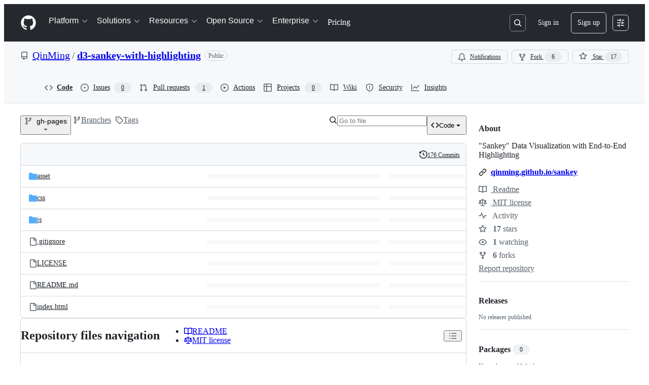

--- FILE ---
content_type: application/javascript
request_url: https://github.githubassets.com/assets/element-registry-b709a2bd78c9.js
body_size: 10009
content:
"use strict";(globalThis.webpackChunk_github_ui_github_ui=globalThis.webpackChunk_github_ui_github_ui||[]).push([[44487],{39595:(e,t,a)=>{let n;a.d(t,{CF:()=>u,p_:()=>q,FB:()=>p,Se:()=>A,aC:()=>j,zV:()=>$});let i=new WeakSet,r=new WeakMap;function l(e=document){if(r.has(e))return r.get(e);let t=!1,a=new MutationObserver(e=>{for(let t of e)if("attributes"===t.type&&t.target instanceof Element)c(t.target);else if("childList"===t.type&&t.addedNodes.length)for(let e of t.addedNodes)e instanceof Element&&o(e)});a.observe(e,{childList:!0,subtree:!0,attributeFilter:["data-action"]});let n={get closed(){return t},unsubscribe(){t=!0,r.delete(e),a.disconnect()}};return r.set(e,n),n}function o(e){for(let t of e.querySelectorAll("[data-action]"))c(t);e instanceof Element&&e.hasAttribute("data-action")&&c(e)}function s(e){let t=e.currentTarget;for(let a of d(t))if(e.type===a.type){let n=t.closest(a.tag);i.has(n)&&"function"==typeof n[a.method]&&n[a.method](e);let r=t.getRootNode();if(r instanceof ShadowRoot&&i.has(r.host)&&r.host.matches(a.tag)){let t=r.host;"function"==typeof t[a.method]&&t[a.method](e)}}}function*d(e){for(let t of(e.getAttribute("data-action")||"").trim().split(/\s+/)){let e=t.lastIndexOf(":"),a=Math.max(0,t.lastIndexOf("#"))||t.length;yield{type:t.slice(0,e),tag:t.slice(e+1,a),method:t.slice(a+1)||"handleEvent"}}}function c(e){for(let t of d(e))e.addEventListener(t.type,s)}function p(e,t){let a=e.tagName.toLowerCase();if(e.shadowRoot){for(let n of e.shadowRoot.querySelectorAll(`[data-target~="${a}.${t}"]`))if(!n.closest(a))return n}for(let n of e.querySelectorAll(`[data-target~="${a}.${t}"]`))if(n.closest(a)===e)return n}let b=e=>String("symbol"==typeof e?e.description:e).replace(/([A-Z]($|[a-z]))/g,"-$1").replace(/--/g,"-").replace(/^-|-$/,"").toLowerCase(),m=(e,t="property")=>{let a=b(e);if(!a.includes("-"))throw new DOMException(`${t}: ${String(e)} is not a valid ${t} name`,"SyntaxError");return a},h="attr";function u(e,t){E(e,h).add(t)}let g=new WeakSet;function P(e,t){if(g.has(e))return;g.add(e);let a=Object.getPrototypeOf(e),n=a?.constructor?.attrPrefix??"data-";for(let i of(t||(t=E(a,h)),t)){let t=e[i],a=m(`${n}${i}`),r={configurable:!0,get(){return this.getAttribute(a)||""},set(e){this.setAttribute(a,e||"")}};"number"==typeof t?r={configurable:!0,get(){return Number(this.getAttribute(a)||0)},set(e){this.setAttribute(a,e)}}:"boolean"==typeof t&&(r={configurable:!0,get(){return this.hasAttribute(a)},set(e){this.toggleAttribute(a,e)}}),Object.defineProperty(e,i,r),i in e&&!e.hasAttribute(a)&&r.set.call(e,t)}}let f=new Map,y=new Promise(e=>{"loading"!==document.readyState?e():document.addEventListener("readystatechange",()=>e(),{once:!0})}),w=new Promise(e=>{let t=new AbortController;t.signal.addEventListener("abort",()=>e());let a={once:!0,passive:!0,signal:t.signal},n=()=>t.abort();document.addEventListener("mousedown",n,a),document.addEventListener("touchstart",n,a),document.addEventListener("keydown",n,a),document.addEventListener("pointerdown",n,a)}),v={ready:()=>y,firstInteraction:()=>w,visible:e=>new Promise(t=>{let a=new IntersectionObserver(e=>{for(let n of e)if(n.isIntersecting){t(),a.disconnect();return}},{rootMargin:"0px 0px 256px 0px",threshold:.01});for(let t of document.querySelectorAll(e))a.observe(t)})},k=new WeakMap;function x(e){cancelAnimationFrame(k.get(e)||0),k.set(e,requestAnimationFrame(()=>{for(let t of f.keys()){let a=e instanceof Element&&e.matches(t)?e:e.querySelector(t);if(customElements.get(t)||a){let n=a?.getAttribute("data-load-on")||"ready",i=n in v?v[n]:v.ready;for(let e of f.get(t)||[])i(t).then(e);f.delete(t),k.delete(e)}}}))}function A(e,t){for(let[a,n]of("string"==typeof e&&t&&(e={[e]:t}),Object.entries(e)))f.has(a)||f.set(a,new Set),f.get(a).add(n);C(document)}function C(e){n||(n=new MutationObserver(e=>{if(f.size)for(let t of e)for(let e of t.addedNodes)e instanceof Element&&x(e)})),x(e),n.observe(e,{subtree:!0,childList:!0})}let S=Symbol.for("catalyst");let CatalystDelegate=class CatalystDelegate{constructor(e){const t=this,a=e.prototype.connectedCallback;e.prototype.connectedCallback=function(){t.connectedCallback(this,a)};const n=e.prototype.disconnectedCallback;e.prototype.disconnectedCallback=function(){t.disconnectedCallback(this,n)};const i=e.prototype.attributeChangedCallback;e.prototype.attributeChangedCallback=function(e,a,n){t.attributeChangedCallback(this,e,a,n,i)};let r=e.observedAttributes||[];Object.defineProperty(e,"observedAttributes",{configurable:!0,get(){return t.observedAttributes(this,r)},set(e){r=e}}),function(e){let t=e.observedAttributes||[],a=e.attrPrefix??"data-",n=e=>m(`${a}${e}`);Object.defineProperty(e,"observedAttributes",{configurable:!0,get:()=>[...E(e.prototype,h)].map(n).concat(t),set(e){t=e}})}(e),function(e){let t=b(e.name).replace(/-element$/,"");try{window.customElements.define(t,e),window[e.name]=customElements.get(t)}catch(e){if(!(e instanceof DOMException&&"NotSupportedError"===e.name))throw e}}(e)}observedAttributes(e,t){return t}connectedCallback(e,t){var a,n;for(let t of(e.toggleAttribute("data-catalyst",!0),customElements.upgrade(e),e.querySelectorAll("template[data-shadowroot]")))t.parentElement===e&&e.attachShadow({mode:"closed"===t.getAttribute("data-shadowroot")?"closed":"open"}).append(t.content.cloneNode(!0));(P(e),i.add(e),e.shadowRoot&&(o(n=e.shadowRoot),l(n)),o(e),l(e.ownerDocument),t?.call(e),e.shadowRoot)&&(o(a=e.shadowRoot),l(a),C(e.shadowRoot))}disconnectedCallback(e,t){t?.call(e)}attributeChangedCallback(e,t,a,n,i){P(e),"data-catalyst"!==t&&i&&i.call(e,t,a,n)}};function E(e,t){if(!Object.prototype.hasOwnProperty.call(e,S)){let t=e[S],a=e[S]=new Map;if(t)for(let[e,n]of t)a.set(e,new Set(n))}let a=e[S];return a.has(t)||a.set(t,new Set),a.get(t)}function j(e,t){E(e,"target").add(t),Object.defineProperty(e,t,{configurable:!0,get(){return p(this,t)}})}function $(e,t){E(e,"targets").add(t),Object.defineProperty(e,t,{configurable:!0,get(){let e=this.tagName.toLowerCase(),a=[];if(this.shadowRoot)for(let n of this.shadowRoot.querySelectorAll(`[data-targets~="${e}.${t}"]`))n.closest(e)||a.push(n);for(let n of this.querySelectorAll(`[data-targets~="${e}.${t}"]`))n.closest(e)===this&&a.push(n);return a}})}function q(e){new CatalystDelegate(e)}},54517:(e,t,a)=>{(0,a(39595).Se)({"animated-image":()=>Promise.all([a.e(7952),a.e(82075),a.e(76836)]).then(a.bind(a,76836)),"actions-caches-filter":()=>Promise.all([a.e(97068),a.e(99418),a.e(43784),a.e(17688),a.e(80189),a.e(94112),a.e(86598),a.e(1901),a.e(88014)]).then(a.bind(a,19770)),"actions-workflow-filter":()=>Promise.all([a.e(97068),a.e(99418),a.e(43784),a.e(17688),a.e(80189),a.e(94112),a.e(86598),a.e(1901),a.e(30032)]).then(a.bind(a,34108)),"actions-workflow-list":()=>a.e(18610).then(a.bind(a,18610)),"variable-value":()=>a.e(89770).then(a.bind(a,89770)),"variables-input":()=>a.e(2726).then(a.bind(a,2726)),"variables-pagination":()=>a.e(26778).then(a.bind(a,26778)),"cvss-calculator":()=>a.e(40230).then(a.bind(a,17849)),"cvss-calculator-metric":()=>a.e(2965).then(a.bind(a,2965)),"metric-selection":()=>a.e(26383).then(a.bind(a,26383)),"severity-calculator":()=>a.e(49370).then(a.bind(a,49370)),"severity-score":()=>a.e(19492).then(a.bind(a,19492)),"severity-selection":()=>Promise.all([a.e(90780),a.e(43784),a.e(69817),a.e(44800)]).then(a.bind(a,44800)),"severity-selection-next":()=>Promise.all([a.e(90780),a.e(43784),a.e(92198),a.e(64346)]).then(a.bind(a,64346)),"severity-tracking":()=>Promise.all([a.e(69681),a.e(82075),a.e(42259)]).then(a.bind(a,42259)),"webauthn-status":()=>a.e(12947).then(a.bind(a,12947)),"downgrade-dialog":()=>Promise.all([a.e(97068),a.e(56364)]).then(a.bind(a,56364)),"manage-subscription":()=>a.e(32882).then(a.bind(a,32882)),"pending-cycle-changes-component":()=>a.e(44668).then(a.bind(a,44668)),"create-branch":()=>Promise.all([a.e(15938),a.e(97582),a.e(82075),a.e(90787),a.e(23964)]).then(a.bind(a,23964)),"create-repo-from-selector":()=>a.e(61343).then(a.bind(a,61343)),"select-all":()=>a.e(34611).then(a.bind(a,34611)),"close-reason-selector":()=>a.e(21132).then(a.bind(a,98751)),"reopen-reason-selector":()=>a.e(9171).then(a.bind(a,9171)),"code-scanning-alert-filter":()=>Promise.all([a.e(3088),a.e(82216),a.e(43934),a.e(67733),a.e(90780),a.e(97068),a.e(78298),a.e(31475),a.e(99418),a.e(43784),a.e(33915),a.e(98488),a.e(17688),a.e(80189),a.e(94112),a.e(82075),a.e(25407),a.e(66483),a.e(92415),a.e(48738),a.e(86598),a.e(1901),a.e(82261)]).then(a.bind(a,65360)),"pretty-cron":()=>Promise.all([a.e(36590),a.e(66669)]).then(a.bind(a,66669)),"timeout-content":()=>a.e(2797).then(a.bind(a,2797)),"message-list":()=>a.e(4982).then(a.bind(a,4982)),"sku-list":()=>a.e(92077).then(a.bind(a,14458)),"create-button":()=>a.e(73094).then(a.bind(a,73094)),"editor-forwarder":()=>a.e(99685).then(a.bind(a,99685)),"command-palette-page":()=>Promise.all([a.e(22165),a.e(82075),a.e(79199),a.e(84858)]).then(a.bind(a,84858)),"command-palette-page-stack":()=>Promise.all([a.e(22165),a.e(82075),a.e(79199),a.e(62286)]).then(a.bind(a,62286)),"feed-post":()=>a.e(54808).then(a.bind(a,32427)),"copilot-signup-choose-plan-type":()=>a.e(60275).then(a.bind(a,60275)),"copilot-business-signup-seat-management":()=>a.e(50955).then(a.bind(a,50955)),"loading-context":()=>a.e(11421).then(a.bind(a,11421)),"portal-fragment":()=>a.e(97038).then(a.bind(a,97038)),"query-search":()=>Promise.all([a.e(97068),a.e(99418),a.e(43784),a.e(17688),a.e(80189),a.e(94112),a.e(86598),a.e(1901),a.e(66770)]).then(a.bind(a,92142)),"dependabot-alert-dismissal":()=>a.e(49916).then(a.bind(a,49916)),"dependabot-alert-load-all":()=>a.e(96701).then(a.bind(a,96701)),"dependabot-alert-row":()=>a.e(55749).then(a.bind(a,55749)),"dependabot-alert-table-header":()=>a.e(50841).then(a.bind(a,50841)),"dependabot-updates-paused":()=>a.e(33063).then(a.bind(a,33063)),"deferred-diff-lines":()=>a.e(42428).then(a.bind(a,42428)),"edit-history":()=>a.e(71527).then(a.bind(a,71527)),"conduit-profile-feed-visibility":()=>a.e(15151).then(a.bind(a,15151)),"readme-toc":()=>a.e(72981).then(a.bind(a,72981)),"delayed-loading":()=>a.e(12951).then(a.bind(a,12951)),"remote-pagination":()=>a.e(73597).then(a.bind(a,73597)),"dialog-hydro":()=>a.e(77868).then(a.bind(a,77868)),"track-view":()=>a.e(3852).then(a.bind(a,3852)),"load-versions":()=>a.e(61286).then(a.bind(a,61286)),"math-renderer":()=>Promise.all([a.e(17688),a.e(3213),a.e(32140)]).then(a.bind(a,32140)),"memex-project-picker":()=>Promise.all([a.e(65945),a.e(43024)]).then(a.bind(a,43024)),"memex-project-picker-panel":()=>Promise.all([a.e(44647),a.e(91303)]).then(a.bind(a,91303)),"memex-project-picker-interstitial":()=>a.e(29734).then(a.bind(a,29734)),"memex-project-picker-unlink":()=>a.e(46115).then(a.bind(a,46115)),"project-buttons-list":()=>a.e(45724).then(a.bind(a,45724)),"navigation-list":()=>a.e(90448).then(a.bind(a,90448)),"notification-shelf-watcher":()=>Promise.all([a.e(43784),a.e(15938),a.e(32623),a.e(82075),a.e(51519),a.e(69458)]).then(a.bind(a,69458)),"feature-request":()=>a.e(7359).then(a.bind(a,7359)),"allowed-values-input":()=>Promise.all([a.e(90780),a.e(24159)]).then(a.bind(a,24159)),"host-setup":()=>a.e(27281).then(a.bind(a,27281)),"max-value":()=>Promise.all([a.e(90780),a.e(83899)]).then(a.bind(a,83899)),"codespaces-policy-form":()=>a.e(61989).then(a.bind(a,61989)),"private-registry-form":()=>a.e(91189).then(a.bind(a,91189)),"repository-selection-input":()=>a.e(62088).then(a.bind(a,62088)),"experimental-action-menu":()=>Promise.all([a.e(97068),a.e(21832)]).then(a.bind(a,21832)),"custom-focus-group":()=>Promise.all([a.e(97068),a.e(87368)]).then(a.bind(a,87368)),"select-panel":()=>Promise.all([a.e(90780),a.e(97068),a.e(56952),a.e(59644)]).then(a.bind(a,59644)),"internal-nav-list-group":()=>a.e(5110).then(a.bind(a,5110)),"split-page-layout":()=>a.e(67380).then(a.bind(a,67380)),"toggle-switch":()=>a.e(39166).then(a.bind(a,39166)),"lazy-load-section":()=>a.e(76791).then(a.bind(a,76791)),"profile-timezone":()=>a.e(40484).then(a.bind(a,40484)),"comment-actions":()=>Promise.all([a.e(92062),a.e(82075),a.e(60198)]).then(a.bind(a,60198)),"copilot-marketing-popover":()=>a.e(20872).then(a.bind(a,20872)),"file-filter":()=>a.e(94814).then(a.bind(a,94814)),"file-tree":()=>a.e(78112).then(a.bind(a,78112)),"file-tree-toggle":()=>a.e(32499).then(a.bind(a,32499)),"reactions-menu":()=>a.e(74685).then(a.bind(a,97066)),"pin-organization-repo":()=>a.e(58879).then(a.bind(a,58879)),"custom-scopes":()=>a.e(79012).then(a.bind(a,79012)),"feature-preview-auto-enroll":()=>a.e(75043).then(a.bind(a,75043)),"qbsearch-input":()=>Promise.all([a.e(7332),a.e(86608),a.e(25037),a.e(82075),a.e(25407),a.e(94643),a.e(52777),a.e(36286)]).then(a.bind(a,36286)),"alert-dismissal":()=>a.e(61821).then(a.bind(a,61821)),"preview-announcement-button":()=>a.e(97602).then(a.bind(a,97602)),"recovery-codes":()=>a.e(33710).then(a.bind(a,33710)),"project-picker":()=>Promise.all([a.e(7332),a.e(65945),a.e(82075),a.e(60764)]).then(a.bind(a,55539)),"launch-code":()=>a.e(89102).then(a.bind(a,66721)),"deferred-side-panel":()=>a.e(72552).then(a.bind(a,72552)),"notification-indicator":()=>a.e(64269).then(a.bind(a,64269)),"user-drawer-side-panel":()=>a.e(87676).then(a.bind(a,87676)),"slash-command-toolbar-button":()=>a.e(12891).then(a.bind(a,12891)),"featured-work":()=>a.e(15).then(a.bind(a,15)),"sponsors-account-switcher":()=>a.e(38579).then(a.bind(a,38579)),"adjacent-text-nodes-menu":()=>a.e(39539).then(a.bind(a,39539)),"variant-menu-item":()=>a.e(86091).then(a.bind(a,86091)),"metered-billing-settings-component":()=>a.e(10259).then(a.bind(a,10259)),"billing-transaction-component":()=>a.e(81441).then(a.bind(a,81441)),"invoice-download":()=>a.e(88129).then(a.bind(a,88129)),"payment-history":()=>a.e(73894).then(a.bind(a,73894)),"sponsorships-tabs":()=>a.e(94934).then(a.bind(a,94934)),"bundle-size-stats":()=>Promise.all([a.e(17688),a.e(29332),a.e(82075),a.e(71394)]).then(a.bind(a,19372)),"datahpc-staffbar":()=>a.e(51218).then(a.bind(a,51218)),"react-profiling-toggle":()=>Promise.all([a.e(82075),a.e(2620)]).then(a.bind(a,63885)),"react-query-devtools":()=>Promise.all([a.e(3088),a.e(82216),a.e(43934),a.e(78298),a.e(6488),a.e(82075),a.e(54682)]).then(a.bind(a,21726)),"react-staffbar":()=>Promise.all([a.e(82216),a.e(29332),a.e(64427)]).then(a.bind(a,99415)),"relay-cache-staffbar":()=>Promise.all([a.e(39525),a.e(82075),a.e(37445)]).then(a.bind(a,37445)),"soft-nav-staffbar":()=>Promise.all([a.e(82075),a.e(86190)]).then(a.bind(a,3383)),"soft-nav-staffbar-preview":()=>a.e(8078).then(a.bind(a,8078)),"stafftools-invoiced-sponsorship-payment-options":()=>a.e(47444).then(a.bind(a,47444)),"suggestions-collapsible":()=>a.e(97446).then(a.bind(a,97446)),"themed-picture":()=>a.e(20964).then(a.bind(a,20964)),"two-factor-fallback-sms-config-toggle":()=>a.e(236).then(a.bind(a,236)),"two-factor-inline-expander":()=>a.e(11433).then(a.bind(a,11433)),"actions-announceable-search-result-summary":()=>Promise.all([a.e(90780),a.e(65185)]).then(a.bind(a,65185)),"announce-live":()=>Promise.all([a.e(90780),a.e(97001)]).then(a.bind(a,97001)),"avatar-reset":()=>a.e(71311).then(a.bind(a,71311)),"billing-checkout":()=>Promise.all([a.e(43934),a.e(18207),a.e(82075),a.e(25407),a.e(40771),a.e(69528),a.e(59535),a.e(43862)]).then(a.bind(a,24400)),"billing-country-and-region-selection":()=>a.e(18653).then(a.bind(a,18653)),"business-shipping-information":()=>a.e(74222).then(a.bind(a,74222)),"business-trial-accounts-form":()=>a.e(97940).then(a.bind(a,97940)),"business-use-billing-information-for-shipping":()=>a.e(25570).then(a.bind(a,25570)),"bypass-reason-selector":()=>a.e(71764).then(a.bind(a,71764)),"change-password":()=>a.e(27262).then(a.bind(a,27262)),"codespace-share-dialog":()=>a.e(15247).then(a.bind(a,15247)),"codespaces-user-settings":()=>a.e(59702).then(a.bind(a,59702)),"cohort-widget":()=>a.e(46205).then(a.bind(a,46205)),"context-region":()=>Promise.all([a.e(48276),a.e(48421)]).then(a.bind(a,70802)),"cookie-consent-link":()=>Promise.all([a.e(69528),a.e(22809)]).then(a.bind(a,10299)),"copilot-business-settings":()=>a.e(39460).then(a.bind(a,39460)),"copilot-business-settings-toggle":()=>a.e(42671).then(a.bind(a,42671)),"copilot-comment-mention-telemetry":()=>Promise.all([a.e(3088),a.e(82216),a.e(43934),a.e(67733),a.e(90780),a.e(97068),a.e(78298),a.e(31475),a.e(99418),a.e(33915),a.e(98488),a.e(13743),a.e(82075),a.e(25407),a.e(66483),a.e(92415),a.e(48738),a.e(49274),a.e(47059)]).then(a.bind(a,10325)),"copilot-dashboard-entrypoint":()=>Promise.all([a.e(43934),a.e(40588),a.e(82075),a.e(25407),a.e(40771),a.e(82375)]).then(a.bind(a,77773)),"copilot-dashboard-no-quota":()=>Promise.all([a.e(14443),a.e(82075),a.e(39997)]).then(a.bind(a,39997)),"copilot-mentions-hint":()=>Promise.all([a.e(3088),a.e(82216),a.e(43934),a.e(67733),a.e(90780),a.e(97068),a.e(78298),a.e(31475),a.e(99418),a.e(33915),a.e(98488),a.e(82075),a.e(25407),a.e(66483),a.e(92415),a.e(48738),a.e(39945)]).then(a.bind(a,23199)),"copilot-mixed-license-orgs-list":()=>a.e(80690).then(a.bind(a,80690)),"copilot-plan-account-select":()=>a.e(44132).then(a.bind(a,44132)),"copilot-plan-select-dialog":()=>a.e(33352).then(a.bind(a,33352)),"copilot-purchase-intent-form":()=>Promise.all([a.e(69528),a.e(59535),a.e(90675)]).then(a.bind(a,79989)),"copilot-user-settings":()=>Promise.all([a.e(6951),a.e(92975)]).then(a.bind(a,92975)),"copy-project":()=>a.e(80391).then(a.bind(a,80391)),"dashboard-tab-panels":()=>a.e(86679).then(a.bind(a,86679)),"dependabot-runner-settings":()=>a.e(53903).then(a.bind(a,53903)),"dependabot-settings-toggle":()=>a.e(34756).then(a.bind(a,34756)),"deploy-key-policy-warning":()=>a.e(47165).then(a.bind(a,47165)),"discussion-spotlight-container":()=>a.e(7451).then(a.bind(a,7451)),"document-dropzone":()=>a.e(77774).then(a.bind(a,77774)),"edit-hook-secret":()=>a.e(85067).then(a.bind(a,85067)),"education-overview-component":()=>a.e(29103).then(a.bind(a,29103)),"emu-contribution-blocked-hint":()=>a.e(74822).then(a.bind(a,74822)),"expandable-role-row":()=>a.e(83070).then(a.bind(a,83070)),"experimental-action-list":()=>Promise.all([a.e(97068),a.e(62680)]).then(a.bind(a,62680)),"fgp-search":()=>a.e(28224).then(a.bind(a,28224)),"flywheel-return-to-tour":()=>a.e(46751).then(a.bind(a,46751)),"fullstory-capture":()=>Promise.all([a.e(80738),a.e(82075),a.e(69528),a.e(73868)]).then(a.bind(a,79604)),"ghcc-consent":()=>Promise.all([a.e(69528),a.e(1620)]).then(a.bind(a,46428)),"inline-security-checkup-notice":()=>a.e(39721).then(a.bind(a,39721)),"input-page-refresh":()=>a.e(84271).then(a.bind(a,84271)),"integration-agent-form":()=>a.e(37529).then(a.bind(a,37529)),"issue-create":()=>a.e(6912).then(a.bind(a,6912)),"jump-to":()=>Promise.all([a.e(97068),a.e(43784),a.e(80189),a.e(25037),a.e(82075),a.e(86598),a.e(52777),a.e(97262)]).then(a.bind(a,97262)),"licensing-apply-coupon-code":()=>a.e(68030).then(a.bind(a,68030)),"linked-sku-select":()=>a.e(62493).then(a.bind(a,62493)),"markdown-accessiblity-table":()=>a.e(50959).then(a.bind(a,50959)),"marketplace-security-compliance-trader-self-certification":()=>a.e(40320).then(a.bind(a,40320)),"microsoft-analytics":()=>Promise.all([a.e(69528),a.e(59535),a.e(79347)]).then(a.bind(a,94485)),"microsoft-analytics-event":()=>Promise.all([a.e(69528),a.e(59535),a.e(47627)]).then(a.bind(a,35181)),"query-builder":()=>Promise.all([a.e(86608),a.e(31085),a.e(82075),a.e(94643),a.e(62709)]).then(a.bind(a,62709)),"react-partial-anchor":()=>a.e(6828).then(a.bind(a,6828)),"security-analysis-dependabot-updates":()=>a.e(97513).then(a.bind(a,97513)),"security-analysis-ghas":()=>a.e(57803).then(a.bind(a,57803)),"share-button-form-submit-handler":()=>a.e(43958).then(a.bind(a,43958)),"show-dialog-on-load":()=>a.e(32420).then(a.bind(a,32420)),"sidebar-pinned-topics":()=>a.e(13583).then(a.bind(a,13583)),"signup-form":()=>a.e(13139).then(a.bind(a,13139)),"signups-marketing-consent-fields":()=>a.e(29799).then(a.bind(a,29799)),"site-header-logged-in-user-menu":()=>a.e(28197).then(a.bind(a,28197)),"stafftools-topics-table":()=>a.e(96452).then(a.bind(a,96452)),"task-component":()=>a.e(16387).then(a.bind(a,16387)),"team-sync-okta-config-form":()=>a.e(64640).then(a.bind(a,64640)),"unveil-container":()=>a.e(62799).then(a.bind(a,62799)),"updatable-content":()=>Promise.all([a.e(43784),a.e(15938),a.e(55004),a.e(51519),a.e(77784)]).then(a.bind(a,83567)),"visible-password":()=>a.e(83872).then(a.bind(a,83872)),"webauthn-get":()=>Promise.all([a.e(2403),a.e(998)]).then(a.bind(a,998)),"webauthn-subtle":()=>a.e(43420).then(a.bind(a,43420)),'react-partial[partial-name="delete-configuration-dialog"]':()=>Promise.all([a.e(3088),a.e(82216),a.e(43934),a.e(67733),a.e(90780),a.e(97068),a.e(78298),a.e(6488),a.e(31475),a.e(42892),a.e(62522),a.e(4712),a.e(10535),a.e(82075),a.e(51380),a.e(10965),a.e(95721)]).then(a.bind(a,71403)),'react-partial[partial-name="single-sign-on-dropdown-partial"]':()=>Promise.all([a.e(3088),a.e(82216),a.e(43934),a.e(67733),a.e(90780),a.e(97068),a.e(78298),a.e(6488),a.e(31475),a.e(42892),a.e(62522),a.e(82075),a.e(51380),a.e(75289),a.e(46846)]).then(a.bind(a,17283)),'react-partial[partial-name="actions-custom-images-policy"]':()=>Promise.all([a.e(3088),a.e(82216),a.e(43934),a.e(67733),a.e(90780),a.e(97068),a.e(78298),a.e(6488),a.e(31475),a.e(42892),a.e(62522),a.e(99418),a.e(72471),a.e(55229),a.e(95768),a.e(62469),a.e(91094),a.e(82075),a.e(51380),a.e(83494),a.e(83463),a.e(87670),a.e(39360),a.e(97817)]).then(a.bind(a,58891)),'react-partial[partial-name="actions-custom-images-retention-policy"]':()=>Promise.all([a.e(3088),a.e(82216),a.e(43934),a.e(67733),a.e(90780),a.e(97068),a.e(78298),a.e(6488),a.e(31475),a.e(42892),a.e(62522),a.e(82075),a.e(51380),a.e(73938),a.e(16902)]).then(a.bind(a,71716)),'react-partial[partial-name="actions-repos-picker"]':()=>Promise.all([a.e(3088),a.e(82216),a.e(43934),a.e(67733),a.e(90780),a.e(97068),a.e(78298),a.e(6488),a.e(31475),a.e(42892),a.e(62522),a.e(99418),a.e(30587),a.e(33915),a.e(98488),a.e(2458),a.e(82075),a.e(51380),a.e(25407),a.e(83494),a.e(66483),a.e(92415),a.e(48738),a.e(82469),a.e(76955),a.e(97251),a.e(89316)]).then(a.bind(a,8317)),'react-partial[partial-name="actions-run-jobs-list"]':()=>Promise.all([a.e(3088),a.e(82216),a.e(43934),a.e(67733),a.e(90780),a.e(97068),a.e(78298),a.e(6488),a.e(31475),a.e(42892),a.e(62522),a.e(82075),a.e(51380),a.e(63574),a.e(88179)]).then(a.bind(a,42800)),'react-partial[partial-name="actions-secrets-variables-list"]':()=>Promise.all([a.e(3088),a.e(82216),a.e(43934),a.e(67733),a.e(90780),a.e(97068),a.e(78298),a.e(6488),a.e(31475),a.e(42892),a.e(62522),a.e(4712),a.e(70191),a.e(48287),a.e(92715),a.e(82075),a.e(51380),a.e(951),a.e(95294)]).then(a.bind(a,94689)),'react-partial[partial-name="actions-survey"]':()=>Promise.all([a.e(3088),a.e(82216),a.e(43934),a.e(67733),a.e(90780),a.e(97068),a.e(78298),a.e(6488),a.e(31475),a.e(42892),a.e(62522),a.e(82075),a.e(51380),a.e(98055),a.e(65404)]).then(a.bind(a,95177)),'react-partial[partial-name="appearance-settings-page"]':()=>Promise.all([a.e(3088),a.e(82216),a.e(43934),a.e(67733),a.e(90780),a.e(97068),a.e(78298),a.e(6488),a.e(31475),a.e(42892),a.e(62522),a.e(82075),a.e(51380),a.e(65746),a.e(94692)]).then(a.bind(a,6063)),'react-partial[partial-name="appearance-settings"]':()=>Promise.all([a.e(3088),a.e(82216),a.e(43934),a.e(67733),a.e(90780),a.e(97068),a.e(78298),a.e(6488),a.e(31475),a.e(42892),a.e(62522),a.e(82075),a.e(51380),a.e(65746),a.e(67216)]).then(a.bind(a,51943)),'react-partial[partial-name="automated-review-comment-actions"]':()=>Promise.all([a.e(3088),a.e(82216),a.e(43934),a.e(67733),a.e(90780),a.e(97068),a.e(78298),a.e(6488),a.e(31475),a.e(42892),a.e(62522),a.e(50777),a.e(82075),a.e(51380),a.e(25407),a.e(83403),a.e(48221)]).then(a.bind(a,67573)),'react-partial[partial-name="automated-review-comment"]':()=>Promise.all([a.e(3088),a.e(82216),a.e(43934),a.e(67733),a.e(90780),a.e(97068),a.e(78298),a.e(6488),a.e(31475),a.e(42892),a.e(62522),a.e(99418),a.e(30587),a.e(72471),a.e(4712),a.e(55229),a.e(33915),a.e(95768),a.e(51220),a.e(28546),a.e(40420),a.e(67602),a.e(18312),a.e(26744),a.e(57026),a.e(90254),a.e(89332),a.e(24774),a.e(95767),a.e(27450),a.e(25407),a.e(83494),a.e(83463),a.e(40771),a.e(66990),a.e(29665),a.e(4817),a.e(30721),a.e(91232),a.e(37294),a.e(2635),a.e(81171),a.e(99808),a.e(49498),a.e(67071),a.e(34912),a.e(65440),a.e(35518),a.e(83193),a.e(16729),a.e(95542),a.e(84185),a.e(9779)]).then(a.bind(a,32533)),'react-partial[partial-name="browser-geo-location"]':()=>Promise.all([a.e(3088),a.e(82216),a.e(43934),a.e(67733),a.e(90780),a.e(97068),a.e(78298),a.e(6488),a.e(31475),a.e(42892),a.e(62522),a.e(82075),a.e(51380),a.e(50924),a.e(90920)]).then(a.bind(a,46934)),'react-partial[partial-name="code-scanning-assignees-section"]':()=>Promise.all([a.e(3088),a.e(82216),a.e(43934),a.e(67733),a.e(90780),a.e(97068),a.e(78298),a.e(6488),a.e(31475),a.e(42892),a.e(62522),a.e(30587),a.e(78894),a.e(82075),a.e(51380),a.e(25407),a.e(83494),a.e(86391),a.e(14430),a.e(37628)]).then(a.bind(a,58366)),'react-partial[partial-name="code-scanning-development-section"]':()=>Promise.all([a.e(3088),a.e(82216),a.e(43934),a.e(67733),a.e(90780),a.e(97068),a.e(78298),a.e(6488),a.e(31475),a.e(42892),a.e(62522),a.e(30587),a.e(4712),a.e(51220),a.e(49440),a.e(59299),a.e(82075),a.e(51380),a.e(25407),a.e(83494),a.e(66990),a.e(86391),a.e(24312),a.e(12619),a.e(97927)]).then(a.bind(a,18081)),'react-partial[partial-name="code-scanning-tracking-section"]':()=>Promise.all([a.e(3088),a.e(82216),a.e(43934),a.e(67733),a.e(90780),a.e(97068),a.e(78298),a.e(6488),a.e(31475),a.e(42892),a.e(62522),a.e(28546),a.e(18312),a.e(16768),a.e(82075),a.e(51380),a.e(83494),a.e(30721),a.e(81171),a.e(65440),a.e(86391),a.e(22656),a.e(91491)]).then(a.bind(a,58755)),'react-partial[partial-name="codespaces-business-enablement"]':()=>Promise.all([a.e(3088),a.e(82216),a.e(43934),a.e(67733),a.e(90780),a.e(97068),a.e(78298),a.e(6488),a.e(31475),a.e(42892),a.e(62522),a.e(82075),a.e(51380),a.e(25407),a.e(88778),a.e(21859)]).then(a.bind(a,85516)),'react-partial[partial-name="codespaces-organization-ownership-setting"]':()=>Promise.all([a.e(3088),a.e(82216),a.e(43934),a.e(67733),a.e(90780),a.e(97068),a.e(78298),a.e(6488),a.e(31475),a.e(42892),a.e(62522),a.e(82075),a.e(51380),a.e(57255),a.e(85733)]).then(a.bind(a,43561)),'react-partial[partial-name="codespaces-policy-name-input"]':()=>Promise.all([a.e(3088),a.e(82216),a.e(43934),a.e(67733),a.e(90780),a.e(97068),a.e(78298),a.e(6488),a.e(31475),a.e(42892),a.e(62522),a.e(82075),a.e(51380),a.e(5552),a.e(99996)]).then(a.bind(a,93298)),'react-partial[partial-name="codespaces-survey"]':()=>Promise.all([a.e(3088),a.e(82216),a.e(43934),a.e(67733),a.e(90780),a.e(97068),a.e(78298),a.e(6488),a.e(31475),a.e(42892),a.e(62522),a.e(82075),a.e(51380),a.e(22934),a.e(9389)]).then(a.bind(a,69648)),'react-partial[partial-name="configure-mcp-server-partial"]':()=>Promise.all([a.e(3088),a.e(82216),a.e(43934),a.e(67733),a.e(90780),a.e(97068),a.e(78298),a.e(6488),a.e(31475),a.e(42892),a.e(62522),a.e(9563),a.e(82075),a.e(51380),a.e(15106),a.e(541)]).then(a.bind(a,24654)),'react-partial[partial-name="consent-experience"]':()=>Promise.all([a.e(3088),a.e(82216),a.e(43934),a.e(67733),a.e(90780),a.e(97068),a.e(78298),a.e(6488),a.e(31475),a.e(42892),a.e(62522),a.e(82075),a.e(51380),a.e(94245),a.e(6315)]).then(a.bind(a,6375)),'react-partial[partial-name="copilot-actions-chat-button"]':()=>Promise.all([a.e(3088),a.e(82216),a.e(43934),a.e(67733),a.e(90780),a.e(97068),a.e(78298),a.e(6488),a.e(31475),a.e(42892),a.e(62522),a.e(81340),a.e(82075),a.e(51380),a.e(25407),a.e(40771),a.e(51800),a.e(79326)]).then(a.bind(a,14012)),'react-partial[partial-name="copilot-activation-progress-bar"]':()=>Promise.all([a.e(3088),a.e(82216),a.e(43934),a.e(67733),a.e(90780),a.e(97068),a.e(78298),a.e(6488),a.e(31475),a.e(42892),a.e(62522),a.e(21481),a.e(82075),a.e(51380),a.e(53332),a.e(44483)]).then(a.bind(a,74158)),'react-partial[partial-name="copilot-apply-changes-button"]':()=>Promise.all([a.e(3088),a.e(82216),a.e(43934),a.e(67733),a.e(90780),a.e(97068),a.e(78298),a.e(6488),a.e(31475),a.e(42892),a.e(62522),a.e(99418),a.e(33915),a.e(98488),a.e(13743),a.e(82075),a.e(51380),a.e(25407),a.e(66483),a.e(92415),a.e(48738),a.e(49274),a.e(29308)]).then(a.bind(a,77705)),'react-partial[partial-name="copilot-assisted-review-upsell"]':()=>Promise.all([a.e(3088),a.e(82216),a.e(43934),a.e(67733),a.e(90780),a.e(97068),a.e(78298),a.e(6488),a.e(31475),a.e(42892),a.e(62522),a.e(26957),a.e(82075),a.e(51380),a.e(19749),a.e(28970)]).then(a.bind(a,59899)),'react-partial[partial-name="copilot-byok-enterprise-settings"]':()=>Promise.all([a.e(3088),a.e(82216),a.e(43934),a.e(67733),a.e(90780),a.e(97068),a.e(78298),a.e(6488),a.e(31475),a.e(42892),a.e(62522),a.e(30587),a.e(9959),a.e(70949),a.e(82075),a.e(51380),a.e(62515),a.e(71972),a.e(73990)]).then(a.bind(a,1564)),'react-partial[partial-name="copilot-chat-input-partial"]':()=>Promise.all([a.e(3088),a.e(82216),a.e(43934),a.e(67733),a.e(62094),a.e(90780),a.e(97068),a.e(78298),a.e(6488),a.e(31475),a.e(42892),a.e(62522),a.e(99418),a.e(30587),a.e(72471),a.e(4712),a.e(55229),a.e(33915),a.e(95768),a.e(62469),a.e(51220),a.e(28546),a.e(98488),a.e(40420),a.e(67602),a.e(18312),a.e(26744),a.e(57026),a.e(90254),a.e(89332),a.e(24774),a.e(95767),a.e(15874),a.e(45230),a.e(5853),a.e(16007),a.e(20382),a.e(60023),a.e(80124),a.e(27005),a.e(36511),a.e(72669),a.e(54920),a.e(25407),a.e(83494),a.e(83463),a.e(87670),a.e(40771),a.e(66990),a.e(39360),a.e(66483),a.e(29665),a.e(4817),a.e(30721),a.e(91232),a.e(37294),a.e(2635),a.e(81171),a.e(99808),a.e(49498),a.e(67071),a.e(41474),a.e(34912),a.e(65440),a.e(35518),a.e(50414),a.e(83193),a.e(16729),a.e(34522),a.e(6623),a.e(44185),a.e(95542),a.e(39837),a.e(95984),a.e(42536),a.e(25941),a.e(19829),a.e(94735),a.e(24356)]).then(a.bind(a,54787)),'react-partial[partial-name="copilot-chat"]':()=>Promise.all([a.e(3088),a.e(82216),a.e(43934),a.e(67733),a.e(90780),a.e(97068),a.e(78298),a.e(6488),a.e(31475),a.e(42892),a.e(62522),a.e(99418),a.e(30587),a.e(4712),a.e(51220),a.e(28546),a.e(40420),a.e(67602),a.e(18312),a.e(26744),a.e(57026),a.e(90254),a.e(89332),a.e(24774),a.e(15874),a.e(45230),a.e(5853),a.e(16007),a.e(80124),a.e(38602),a.e(25407),a.e(83494),a.e(40771),a.e(66990),a.e(29665),a.e(4817),a.e(30721),a.e(91232),a.e(37294),a.e(2635),a.e(81171),a.e(99808),a.e(49498),a.e(41474),a.e(34522),a.e(11468),a.e(45414),a.e(88843),a.e(38642),a.e(44164),a.e(74667)]).then(a.bind(a,8290)),'react-partial[partial-name="copilot-code-chat"]':()=>Promise.all([a.e(3088),a.e(82216),a.e(43934),a.e(67733),a.e(90780),a.e(97068),a.e(78298),a.e(6488),a.e(31475),a.e(42892),a.e(62522),a.e(58959),a.e(82075),a.e(51380),a.e(25407),a.e(40771),a.e(14128),a.e(71085)]).then(a.bind(a,67016)),'react-partial[partial-name="copilot-code-guideline-review-comment"]':()=>Promise.all([a.e(3088),a.e(82216),a.e(43934),a.e(67733),a.e(90780),a.e(97068),a.e(78298),a.e(6488),a.e(31475),a.e(42892),a.e(62522),a.e(82075),a.e(51380),a.e(83193),a.e(59933),a.e(24756)]).then(a.bind(a,24028)),'react-partial[partial-name="copilot-code-guidelines-playground"]':()=>Promise.all([a.e(3088),a.e(82216),a.e(43934),a.e(67733),a.e(90780),a.e(97068),a.e(78298),a.e(6488),a.e(31475),a.e(42892),a.e(62522),a.e(41803),a.e(82075),a.e(51380),a.e(25407),a.e(40771),a.e(38087),a.e(99300)]).then(a.bind(a,52933)),'react-partial[partial-name="copilot-code-review-feedback"]':()=>Promise.all([a.e(3088),a.e(82216),a.e(43934),a.e(67733),a.e(90780),a.e(97068),a.e(78298),a.e(6488),a.e(31475),a.e(42892),a.e(62522),a.e(82075),a.e(51380),a.e(86680),a.e(28773)]).then(a.bind(a,65770)),'react-partial[partial-name="copilot-code-review-upsell"]':()=>Promise.all([a.e(3088),a.e(82216),a.e(43934),a.e(67733),a.e(90780),a.e(97068),a.e(78298),a.e(6488),a.e(31475),a.e(42892),a.e(62522),a.e(82075),a.e(51380),a.e(29765),a.e(73575)]).then(a.bind(a,65447)),'react-partial[partial-name="copilot-content-exclusion"]':()=>Promise.all([a.e(3088),a.e(82216),a.e(43934),a.e(67733),a.e(90780),a.e(97068),a.e(78298),a.e(6488),a.e(31475),a.e(42892),a.e(62522),a.e(4712),a.e(95950),a.e(82075),a.e(51380),a.e(25407),a.e(92742),a.e(93436),a.e(85243)]).then(a.bind(a,80834)),'react-partial[partial-name="copilot-generate-pull-title"]':()=>Promise.all([a.e(3088),a.e(82216),a.e(43934),a.e(67733),a.e(90780),a.e(97068),a.e(78298),a.e(6488),a.e(31475),a.e(42892),a.e(62522),a.e(30587),a.e(40948),a.e(82075),a.e(51380),a.e(25407),a.e(40771),a.e(99899),a.e(60229)]).then(a.bind(a,61571)),'react-partial[partial-name="copilot-immersive-embedded"]':()=>Promise.all([a.e(3088),a.e(82216),a.e(43934),a.e(67733),a.e(62094),a.e(90780),a.e(97068),a.e(78298),a.e(6488),a.e(31475),a.e(42892),a.e(62522),a.e(99418),a.e(30587),a.e(72471),a.e(4712),a.e(55229),a.e(33915),a.e(95768),a.e(62469),a.e(51220),a.e(28546),a.e(98488),a.e(40420),a.e(67602),a.e(18312),a.e(26744),a.e(57026),a.e(90254),a.e(89332),a.e(24774),a.e(95767),a.e(13314),a.e(15874),a.e(45230),a.e(5853),a.e(16007),a.e(21481),a.e(20382),a.e(60023),a.e(80124),a.e(27005),a.e(79018),a.e(36511),a.e(72669),a.e(50293),a.e(25407),a.e(83494),a.e(83463),a.e(87670),a.e(40771),a.e(66990),a.e(39360),a.e(66483),a.e(29665),a.e(4817),a.e(30721),a.e(91232),a.e(37294),a.e(2635),a.e(81171),a.e(99808),a.e(49498),a.e(67071),a.e(41474),a.e(34912),a.e(65440),a.e(35518),a.e(50414),a.e(83193),a.e(16729),a.e(34522),a.e(6623),a.e(44185),a.e(95542),a.e(39837),a.e(11468),a.e(95984),a.e(42536),a.e(25941),a.e(33721),a.e(45414),a.e(19829),a.e(8939),a.e(6256),a.e(56718),a.e(59397)]).then(a.bind(a,53521)),'react-partial[partial-name="copilot-markdown-toolbar-button"]':()=>Promise.all([a.e(3088),a.e(82216),a.e(43934),a.e(67733),a.e(90780),a.e(97068),a.e(78298),a.e(6488),a.e(31475),a.e(42892),a.e(62522),a.e(99418),a.e(33915),a.e(98488),a.e(71719),a.e(82075),a.e(51380),a.e(25407),a.e(66483),a.e(92415),a.e(48738),a.e(77226),a.e(55485)]).then(a.bind(a,63965)),'react-partial[partial-name="copilot-model-settings"]':()=>Promise.all([a.e(3088),a.e(82216),a.e(43934),a.e(67733),a.e(90780),a.e(97068),a.e(78298),a.e(6488),a.e(31475),a.e(42892),a.e(62522),a.e(30587),a.e(82075),a.e(51380),a.e(2791),a.e(47862),a.e(62482)]).then(a.bind(a,30347)),'react-partial[partial-name="copilot-progress-indicator"]':()=>Promise.all([a.e(3088),a.e(82216),a.e(43934),a.e(67733),a.e(90780),a.e(97068),a.e(78298),a.e(6488),a.e(31475),a.e(42892),a.e(62522),a.e(82075),a.e(51380),a.e(60172),a.e(14148)]).then(a.bind(a,30358)),'react-partial[partial-name="copilot-quota-usage"]':()=>Promise.all([a.e(3088),a.e(82216),a.e(43934),a.e(67733),a.e(90780),a.e(97068),a.e(78298),a.e(6488),a.e(31475),a.e(42892),a.e(62522),a.e(82075),a.e(51380),a.e(27798),a.e(50757)]).then(a.bind(a,22896)),'react-partial[partial-name="copilot-summary-banner"]':()=>Promise.all([a.e(3088),a.e(82216),a.e(43934),a.e(67733),a.e(90780),a.e(97068),a.e(78298),a.e(6488),a.e(31475),a.e(42892),a.e(62522),a.e(71719),a.e(82075),a.e(51380),a.e(31966),a.e(4494)]).then(a.bind(a,88026)),'react-partial[partial-name="copilot-survey"]':()=>Promise.all([a.e(3088),a.e(82216),a.e(43934),a.e(67733),a.e(90780),a.e(97068),a.e(78298),a.e(6488),a.e(31475),a.e(42892),a.e(62522),a.e(47255),a.e(82075),a.e(51380),a.e(86532),a.e(57431)]).then(a.bind(a,72892)),'react-partial[partial-name="copilot-swe-agent-repos-picker"]':()=>Promise.all([a.e(3088),a.e(82216),a.e(43934),a.e(67733),a.e(90780),a.e(97068),a.e(78298),a.e(6488),a.e(31475),a.e(42892),a.e(62522),a.e(99418),a.e(30587),a.e(33915),a.e(98488),a.e(2458),a.e(82075),a.e(51380),a.e(25407),a.e(83494),a.e(66483),a.e(92415),a.e(48738),a.e(82469),a.e(76955),a.e(21403)]).then(a.bind(a,99302)),'react-partial[partial-name="copilot-swe-agent-third-party-agent-picker"]':()=>Promise.all([a.e(3088),a.e(82216),a.e(43934),a.e(67733),a.e(90780),a.e(97068),a.e(78298),a.e(6488),a.e(31475),a.e(42892),a.e(62522),a.e(82075),a.e(51380),a.e(73701),a.e(75134)]).then(a.bind(a,10599)),'react-partial[partial-name="copilot-user-checklist"]':()=>Promise.all([a.e(3088),a.e(82216),a.e(43934),a.e(67733),a.e(90780),a.e(97068),a.e(78298),a.e(6488),a.e(31475),a.e(42892),a.e(62522),a.e(94100),a.e(82075),a.e(51380),a.e(25407),a.e(40771),a.e(23585),a.e(45710),a.e(59195)]).then(a.bind(a,62631)),'react-partial[partial-name="create-branch-button"]':()=>Promise.all([a.e(3088),a.e(82216),a.e(43934),a.e(67733),a.e(90780),a.e(97068),a.e(78298),a.e(6488),a.e(31475),a.e(42892),a.e(62522),a.e(99418),a.e(51220),a.e(28546),a.e(51194),a.e(82075),a.e(51380),a.e(25407),a.e(66990),a.e(40235),a.e(91090),a.e(89471),a.e(13398)]).then(a.bind(a,49732)),'react-partial[partial-name="create-branch-dialog"]':()=>Promise.all([a.e(3088),a.e(82216),a.e(43934),a.e(67733),a.e(90780),a.e(97068),a.e(78298),a.e(6488),a.e(31475),a.e(42892),a.e(62522),a.e(51220),a.e(49440),a.e(82075),a.e(51380),a.e(25407),a.e(66990),a.e(24312),a.e(13977),a.e(28974)]).then(a.bind(a,81757)),'react-partial[partial-name="custom-copilot-code-review-comment"]':()=>Promise.all([a.e(3088),a.e(82216),a.e(43934),a.e(67733),a.e(90780),a.e(97068),a.e(78298),a.e(6488),a.e(31475),a.e(42892),a.e(62522),a.e(82075),a.e(51380),a.e(41374),a.e(76413)]).then(a.bind(a,57307)),'react-partial[partial-name="custom-signup-content-manager"]':()=>Promise.all([a.e(3088),a.e(82216),a.e(43934),a.e(67733),a.e(90780),a.e(97068),a.e(78298),a.e(6488),a.e(31475),a.e(42892),a.e(62522),a.e(82075),a.e(51380),a.e(99071),a.e(64492)]).then(a.bind(a,5329)),'react-partial[partial-name="custom-signup-content"]':()=>Promise.all([a.e(3088),a.e(82216),a.e(43934),a.e(67733),a.e(90780),a.e(97068),a.e(78298),a.e(6488),a.e(31475),a.e(42892),a.e(62522),a.e(13314),a.e(45871),a.e(82075),a.e(51380),a.e(64087),a.e(79222)]).then(a.bind(a,39771)),'react-partial[partial-name="dashboard-lists"]':()=>Promise.all([a.e(3088),a.e(82216),a.e(43934),a.e(67733),a.e(62094),a.e(90780),a.e(97068),a.e(78298),a.e(6488),a.e(31475),a.e(42892),a.e(62522),a.e(99418),a.e(30587),a.e(72471),a.e(4712),a.e(55229),a.e(95768),a.e(62469),a.e(51220),a.e(28546),a.e(40420),a.e(67602),a.e(26744),a.e(57026),a.e(90254),a.e(89332),a.e(45786),a.e(86725),a.e(25407),a.e(83494),a.e(83463),a.e(87670),a.e(40771),a.e(66990),a.e(39360),a.e(29665),a.e(4817),a.e(91232),a.e(37294),a.e(2635),a.e(99808),a.e(49498),a.e(95186),a.e(3728)]).then(a.bind(a,78599)),'react-partial[partial-name="dashboard-repositories"]':()=>Promise.all([a.e(3088),a.e(82216),a.e(43934),a.e(67733),a.e(62094),a.e(90780),a.e(97068),a.e(78298),a.e(6488),a.e(31475),a.e(42892),a.e(62522),a.e(99418),a.e(30587),a.e(33915),a.e(98488),a.e(45786),a.e(28835),a.e(49338),a.e(82075),a.e(51380),a.e(25407),a.e(83494),a.e(66483),a.e(92415),a.e(48738),a.e(82469),a.e(94666),a.e(49953),a.e(79989)]).then(a.bind(a,40301)),'react-partial[partial-name="date-picker-partial"]':()=>Promise.all([a.e(3088),a.e(82216),a.e(43934),a.e(67733),a.e(90780),a.e(97068),a.e(78298),a.e(6488),a.e(31475),a.e(42892),a.e(62522),a.e(82075),a.e(51380),a.e(65674),a.e(37415)]).then(a.bind(a,74924)),'react-partial[partial-name="date-time-settings"]':()=>Promise.all([a.e(3088),a.e(82216),a.e(43934),a.e(67733),a.e(90780),a.e(97068),a.e(78298),a.e(6488),a.e(31475),a.e(42892),a.e(62522),a.e(82075),a.e(51380),a.e(69810),a.e(4048)]).then(a.bind(a,73380)),'react-partial[partial-name="demo-repo-tour"]':()=>Promise.all([a.e(3088),a.e(82216),a.e(43934),a.e(67733),a.e(90780),a.e(97068),a.e(78298),a.e(6488),a.e(31475),a.e(42892),a.e(62522),a.e(19422),a.e(82075),a.e(51380),a.e(69647),a.e(17)]).then(a.bind(a,90356)),'react-partial[partial-name="dependabot-repository-access-org-settings"]':()=>Promise.all([a.e(3088),a.e(82216),a.e(43934),a.e(67733),a.e(90780),a.e(97068),a.e(78298),a.e(6488),a.e(31475),a.e(42892),a.e(62522),a.e(99418),a.e(30587),a.e(33915),a.e(98488),a.e(2458),a.e(82075),a.e(51380),a.e(25407),a.e(83494),a.e(66483),a.e(92415),a.e(48738),a.e(82469),a.e(76955),a.e(9532),a.e(40311)]).then(a.bind(a,92388)),'react-partial[partial-name="education-schools-auto-complete"]':()=>Promise.all([a.e(3088),a.e(82216),a.e(43934),a.e(67733),a.e(90780),a.e(97068),a.e(78298),a.e(6488),a.e(31475),a.e(42892),a.e(62522),a.e(82075),a.e(51380),a.e(66337),a.e(45338)]).then(a.bind(a,83059)),'react-partial[partial-name="email-subscription-form"]':()=>Promise.all([a.e(3088),a.e(82216),a.e(43934),a.e(67733),a.e(90780),a.e(97068),a.e(78298),a.e(6488),a.e(31475),a.e(42892),a.e(62522),a.e(82075),a.e(51380),a.e(25407),a.e(98578),a.e(57293)]).then(a.bind(a,6422)),'react-partial[partial-name="enterprise-team"]':()=>Promise.all([a.e(3088),a.e(82216),a.e(43934),a.e(67733),a.e(90780),a.e(97068),a.e(78298),a.e(6488),a.e(31475),a.e(42892),a.e(62522),a.e(77251),a.e(82075),a.e(51380),a.e(25407),a.e(15533),a.e(76949)]).then(a.bind(a,73295)),'react-partial[partial-name="enterprise-teams-table-view"]':()=>Promise.all([a.e(3088),a.e(82216),a.e(43934),a.e(67733),a.e(90780),a.e(97068),a.e(78298),a.e(6488),a.e(31475),a.e(42892),a.e(62522),a.e(76165),a.e(82075),a.e(51380),a.e(18957),a.e(8971)]).then(a.bind(a,87639)),'react-partial[partial-name="enterprise-trial-cancel-button"]':()=>Promise.all([a.e(3088),a.e(82216),a.e(43934),a.e(67733),a.e(90780),a.e(97068),a.e(78298),a.e(6488),a.e(31475),a.e(42892),a.e(62522),a.e(61243),a.e(82075),a.e(51380),a.e(57022),a.e(93118)]).then(a.bind(a,59496)),'react-partial[partial-name="external-group-team-mismatch-widget"]':()=>Promise.all([a.e(3088),a.e(82216),a.e(43934),a.e(67733),a.e(90780),a.e(97068),a.e(78298),a.e(6488),a.e(31475),a.e(42892),a.e(62522),a.e(28813),a.e(82075),a.e(51380),a.e(47667),a.e(22225)]).then(a.bind(a,62021)),'react-partial[partial-name="fix-workflow-button"]':()=>Promise.all([a.e(3088),a.e(82216),a.e(43934),a.e(67733),a.e(90780),a.e(97068),a.e(78298),a.e(6488),a.e(31475),a.e(42892),a.e(62522),a.e(99418),a.e(30587),a.e(72471),a.e(4712),a.e(55229),a.e(95768),a.e(62469),a.e(51220),a.e(28546),a.e(40420),a.e(67602),a.e(18312),a.e(26744),a.e(57026),a.e(90254),a.e(89332),a.e(41321),a.e(20050),a.e(25407),a.e(83494),a.e(83463),a.e(87670),a.e(40771),a.e(66990),a.e(39360),a.e(29665),a.e(4817),a.e(30721),a.e(91232),a.e(37294),a.e(2635),a.e(81171),a.e(99808),a.e(49498),a.e(67071),a.e(41474),a.e(50414),a.e(51974),a.e(73158),a.e(94966)]).then(a.bind(a,92320)),'react-partial[partial-name="getting-started-todo-list"]':()=>Promise.all([a.e(3088),a.e(82216),a.e(43934),a.e(67733),a.e(90780),a.e(97068),a.e(78298),a.e(6488),a.e(31475),a.e(42892),a.e(62522),a.e(83624),a.e(82075),a.e(51380),a.e(34105),a.e(59450)]).then(a.bind(a,92755)),'react-partial[partial-name="global-agents-menu"]':()=>Promise.all([a.e(3088),a.e(82216),a.e(43934),a.e(67733),a.e(90780),a.e(97068),a.e(78298),a.e(6488),a.e(31475),a.e(42892),a.e(62522),a.e(99418),a.e(30587),a.e(72471),a.e(4712),a.e(55229),a.e(95768),a.e(62469),a.e(51220),a.e(28546),a.e(40420),a.e(67602),a.e(18312),a.e(26744),a.e(57026),a.e(90254),a.e(89332),a.e(41321),a.e(97669),a.e(25407),a.e(83494),a.e(83463),a.e(87670),a.e(40771),a.e(66990),a.e(39360),a.e(29665),a.e(4817),a.e(30721),a.e(91232),a.e(37294),a.e(2635),a.e(81171),a.e(99808),a.e(49498),a.e(67071),a.e(41474),a.e(50414),a.e(51974),a.e(5858),a.e(72560)]).then(a.bind(a,42042)),'react-partial[partial-name="global-copilot-menu"]':()=>Promise.all([a.e(3088),a.e(82216),a.e(43934),a.e(67733),a.e(90780),a.e(97068),a.e(78298),a.e(6488),a.e(31475),a.e(42892),a.e(62522),a.e(30587),a.e(19046),a.e(82075),a.e(51380),a.e(25407),a.e(83494),a.e(40771),a.e(55598),a.e(1650)]).then(a.bind(a,81866)),'react-partial[partial-name="global-create-menu"]':()=>Promise.all([a.e(3088),a.e(82216),a.e(43934),a.e(67733),a.e(90780),a.e(97068),a.e(78298),a.e(6488),a.e(31475),a.e(42892),a.e(62522),a.e(38862),a.e(82075),a.e(51380),a.e(25519),a.e(24388),a.e(16702)]).then(a.bind(a,73050)),'react-partial[partial-name="global-nav-bar"]':()=>Promise.all([a.e(3088),a.e(82216),a.e(43934),a.e(67733),a.e(62094),a.e(90780),a.e(97068),a.e(78298),a.e(6488),a.e(31475),a.e(42892),a.e(62522),a.e(30587),a.e(28546),a.e(45786),a.e(16481),a.e(82075),a.e(51380),a.e(25407),a.e(83494),a.e(40771),a.e(86391),a.e(40235),a.e(94666),a.e(55598),a.e(25519),a.e(63793),a.e(4717)]).then(a.bind(a,39638)),'react-partial[partial-name="global-nav-menu"]':()=>Promise.all([a.e(3088),a.e(82216),a.e(43934),a.e(67733),a.e(62094),a.e(90780),a.e(97068),a.e(78298),a.e(6488),a.e(31475),a.e(42892),a.e(62522),a.e(99418),a.e(30587),a.e(33915),a.e(98488),a.e(45786),a.e(28835),a.e(50767),a.e(82075),a.e(51380),a.e(25407),a.e(83494),a.e(66483),a.e(92415),a.e(48738),a.e(82469),a.e(94666),a.e(49953),a.e(86427)]).then(a.bind(a,73876)),'react-partial[partial-name="global-sso-banner"]':()=>Promise.all([a.e(3088),a.e(82216),a.e(43934),a.e(67733),a.e(90780),a.e(97068),a.e(78298),a.e(6488),a.e(31475),a.e(42892),a.e(62522),a.e(73148),a.e(82075),a.e(51380),a.e(16070),a.e(98432),a.e(72966)]).then(a.bind(a,17337)),'react-partial[partial-name="global-user-nav-drawer"]':()=>Promise.all([a.e(3088),a.e(82216),a.e(43934),a.e(67733),a.e(90780),a.e(97068),a.e(78298),a.e(6488),a.e(31475),a.e(42892),a.e(62522),a.e(99418),a.e(30587),a.e(18567),a.e(82075),a.e(51380),a.e(16070),a.e(39397),a.e(99661),a.e(71699)]).then(a.bind(a,79473)),'react-partial[partial-name="growth-banner-partial"]':()=>Promise.all([a.e(3088),a.e(82216),a.e(43934),a.e(67733),a.e(90780),a.e(97068),a.e(78298),a.e(6488),a.e(31475),a.e(42892),a.e(62522),a.e(82075),a.e(51380),a.e(85357),a.e(73560)]).then(a.bind(a,1351)),'react-partial[partial-name="insights-sidenav-partial"]':()=>Promise.all([a.e(3088),a.e(82216),a.e(43934),a.e(67733),a.e(90780),a.e(97068),a.e(78298),a.e(6488),a.e(31475),a.e(42892),a.e(62522),a.e(82075),a.e(51380),a.e(76193),a.e(23264)]).then(a.bind(a,99823)),'react-partial[partial-name="integration-permission-selector"]':()=>Promise.all([a.e(3088),a.e(82216),a.e(43934),a.e(67733),a.e(90780),a.e(97068),a.e(78298),a.e(6488),a.e(31475),a.e(42892),a.e(62522),a.e(99418),a.e(72471),a.e(55229),a.e(95768),a.e(62469),a.e(68713),a.e(82075),a.e(51380),a.e(83494),a.e(83463),a.e(87670),a.e(39360),a.e(78046),a.e(63012),a.e(26660)]).then(a.bind(a,55168)),'react-partial[partial-name="internal-api-insights"]':()=>Promise.all([a.e(3088),a.e(82216),a.e(43934),a.e(67733),a.e(90780),a.e(97068),a.e(78298),a.e(6488),a.e(31475),a.e(42892),a.e(62522),a.e(82075),a.e(51380),a.e(25573),a.e(2090)]).then(a.bind(a,36331)),'react-partial[partial-name="keyboard-shortcuts-dialog"]':()=>Promise.all([a.e(3088),a.e(82216),a.e(43934),a.e(67733),a.e(90780),a.e(97068),a.e(78298),a.e(6488),a.e(31475),a.e(42892),a.e(62522),a.e(77601),a.e(82075),a.e(51380),a.e(83494),a.e(28939),a.e(14814)]).then(a.bind(a,90899)),'react-partial[partial-name="launch-code"]':()=>Promise.all([a.e(3088),a.e(82216),a.e(43934),a.e(67733),a.e(90780),a.e(97068),a.e(78298),a.e(6488),a.e(31475),a.e(42892),a.e(62522),a.e(13314),a.e(82075),a.e(51380),a.e(26220),a.e(87861)]).then(a.bind(a,79862)),'react-partial[partial-name="licensify-licenses"]':()=>Promise.all([a.e(3088),a.e(82216),a.e(43934),a.e(67733),a.e(90780),a.e(97068),a.e(78298),a.e(6488),a.e(31475),a.e(42892),a.e(62522),a.e(99418),a.e(72471),a.e(55229),a.e(95768),a.e(62469),a.e(68713),a.e(82075),a.e(51380),a.e(83494),a.e(83463),a.e(87670),a.e(39360),a.e(78046),a.e(56118),a.e(51387)]).then(a.bind(a,51142)),'react-partial[partial-name="licensing-advanced-security-overview"]':()=>Promise.all([a.e(3088),a.e(82216),a.e(43934),a.e(67733),a.e(90780),a.e(97068),a.e(78298),a.e(6488),a.e(31475),a.e(42892),a.e(62522),a.e(72471),a.e(7077),a.e(82075),a.e(51380),a.e(43405),a.e(89223),a.e(10763),a.e(74650)]).then(a.bind(a,10763)),'react-partial[partial-name="licensing-copilot-details"]':()=>Promise.all([a.e(3088),a.e(82216),a.e(43934),a.e(67733),a.e(90780),a.e(97068),a.e(78298),a.e(6488),a.e(31475),a.e(42892),a.e(62522),a.e(99418),a.e(72471),a.e(55229),a.e(95768),a.e(62469),a.e(68713),a.e(82075),a.e(51380),a.e(83494),a.e(83463),a.e(87670),a.e(39360),a.e(78046),a.e(43405),a.e(72234),a.e(35974)]).then(a.bind(a,16791)),'react-partial[partial-name="licensing-copilot-overview"]':()=>Promise.all([a.e(3088),a.e(82216),a.e(43934),a.e(67733),a.e(90780),a.e(97068),a.e(78298),a.e(6488),a.e(31475),a.e(42892),a.e(62522),a.e(82075),a.e(51380),a.e(43405),a.e(72234),a.e(64936),a.e(75733)]).then(a.bind(a,72638)),'react-partial[partial-name="licensing-enterprise-cloud-details"]':()=>Promise.all([a.e(3088),a.e(82216),a.e(43934),a.e(67733),a.e(90780),a.e(97068),a.e(78298),a.e(6488),a.e(31475),a.e(42892),a.e(62522),a.e(30587),a.e(72471),a.e(7077),a.e(82075),a.e(51380),a.e(43405),a.e(56427),a.e(66982),a.e(22633)]).then(a.bind(a,66982)),'react-partial[partial-name="licensing-enterprise-overview"]':()=>Promise.all([a.e(3088),a.e(82216),a.e(43934),a.e(67733),a.e(90780),a.e(97068),a.e(78298),a.e(6488),a.e(31475),a.e(42892),a.e(62522),a.e(72471),a.e(7077),a.e(82075),a.e(51380),a.e(43405),a.e(89223),a.e(56427),a.e(67899),a.e(64008)]).then(a.bind(a,67899)),'react-partial[partial-name="licensing-enterprise-server-overview"]':()=>Promise.all([a.e(3088),a.e(82216),a.e(43934),a.e(67733),a.e(90780),a.e(97068),a.e(78298),a.e(6488),a.e(31475),a.e(42892),a.e(62522),a.e(72471),a.e(29458),a.e(82075),a.e(51380),a.e(58738),a.e(21628)]).then(a.bind(a,32867)),'react-partial[partial-name="marketing-navigation"]':()=>Promise.all([a.e(3088),a.e(82216),a.e(43934),a.e(67733),a.e(90780),a.e(97068),a.e(78298),a.e(6488),a.e(31475),a.e(42892),a.e(62522),a.e(45871),a.e(82075),a.e(51380),a.e(66164),a.e(31856),a.e(7275)]).then(a.bind(a,39012)),'react-partial[partial-name="mergebox-partial"]':()=>Promise.all([a.e(3088),a.e(82216),a.e(43934),a.e(67733),a.e(90780),a.e(97068),a.e(78298),a.e(6488),a.e(31475),a.e(42892),a.e(62522),a.e(99418),a.e(30587),a.e(72471),a.e(4712),a.e(55229),a.e(95768),a.e(62469),a.e(28546),a.e(21570),a.e(82075),a.e(51380),a.e(25407),a.e(83494),a.e(83463),a.e(87670),a.e(40771),a.e(39360),a.e(40235),a.e(57923)]).then(a.bind(a,45533)),'react-partial[partial-name="metadata-suggestion-staffbar-component"]':()=>Promise.all([a.e(3088),a.e(82216),a.e(43934),a.e(67733),a.e(90780),a.e(97068),a.e(78298),a.e(6488),a.e(31475),a.e(42892),a.e(62522),a.e(80594),a.e(82075),a.e(51380),a.e(3287),a.e(61526)]).then(a.bind(a,68153)),'react-partial[partial-name="metered-enterprise-server-licenses"]':()=>Promise.all([a.e(3088),a.e(82216),a.e(43934),a.e(67733),a.e(90780),a.e(97068),a.e(78298),a.e(6488),a.e(31475),a.e(42892),a.e(62522),a.e(82075),a.e(51380),a.e(98145),a.e(14813)]).then(a.bind(a,85575)),'react-partial[partial-name="navigation-test-nav"]':()=>Promise.all([a.e(3088),a.e(82216),a.e(43934),a.e(67733),a.e(90780),a.e(97068),a.e(78298),a.e(6488),a.e(31475),a.e(42892),a.e(62522),a.e(82075),a.e(51380),a.e(4950),a.e(62095)]).then(a.bind(a,4066)),'react-partial[partial-name="network-configurations-select-panel"]':()=>Promise.all([a.e(3088),a.e(82216),a.e(43934),a.e(67733),a.e(90780),a.e(97068),a.e(78298),a.e(6488),a.e(31475),a.e(42892),a.e(62522),a.e(82075),a.e(51380),a.e(32147),a.e(38074)]).then(a.bind(a,23695)),'react-partial[partial-name="new-agent-task-button"]':()=>Promise.all([a.e(3088),a.e(82216),a.e(43934),a.e(67733),a.e(90780),a.e(97068),a.e(78298),a.e(6488),a.e(31475),a.e(42892),a.e(62522),a.e(82075),a.e(51380),a.e(700),a.e(73369)]).then(a.bind(a,72507)),'react-partial[partial-name="new-agent-task-form"]':()=>Promise.all([a.e(3088),a.e(82216),a.e(43934),a.e(67733),a.e(90780),a.e(97068),a.e(78298),a.e(6488),a.e(31475),a.e(42892),a.e(62522),a.e(99418),a.e(30587),a.e(51220),a.e(28546),a.e(40420),a.e(67602),a.e(18312),a.e(26744),a.e(57026),a.e(90254),a.e(89332),a.e(41321),a.e(32539),a.e(82075),a.e(51380),a.e(25407),a.e(83494),a.e(40771),a.e(66990),a.e(29665),a.e(4817),a.e(30721),a.e(91232),a.e(37294),a.e(2635),a.e(81171),a.e(99808),a.e(49498),a.e(67071),a.e(41474),a.e(50414),a.e(1067)]).then(a.bind(a,74685)),'react-partial[partial-name="notifications-subscriptions-menu"]':()=>Promise.all([a.e(3088),a.e(82216),a.e(43934),a.e(67733),a.e(90780),a.e(97068),a.e(78298),a.e(6488),a.e(31475),a.e(42892),a.e(62522),a.e(82075),a.e(51380),a.e(35191),a.e(24291)]).then(a.bind(a,24117)),'react-partial[partial-name="nux-dashboard-refresh"]':()=>Promise.all([a.e(3088),a.e(82216),a.e(43934),a.e(67733),a.e(90780),a.e(97068),a.e(78298),a.e(6488),a.e(31475),a.e(42892),a.e(62522),a.e(94100),a.e(82075),a.e(51380),a.e(23585),a.e(39727),a.e(37904)]).then(a.bind(a,22884)),'react-partial[partial-name="platform-patterns"]':()=>Promise.all([a.e(3088),a.e(82216),a.e(43934),a.e(67733),a.e(90780),a.e(97068),a.e(78298),a.e(6488),a.e(31475),a.e(42892),a.e(62522),a.e(82075),a.e(51380),a.e(71123),a.e(50531)]).then(a.bind(a,32521)),'react-partial[partial-name="product-announcement"]':()=>Promise.all([a.e(3088),a.e(82216),a.e(43934),a.e(67733),a.e(90780),a.e(97068),a.e(78298),a.e(6488),a.e(31475),a.e(42892),a.e(62522),a.e(13314),a.e(21481),a.e(79018),a.e(82075),a.e(51380),a.e(33721),a.e(40294),a.e(57415)]).then(a.bind(a,96499)),'react-partial[partial-name="pull-requests-processing-indicator"]':()=>Promise.all([a.e(3088),a.e(82216),a.e(43934),a.e(67733),a.e(90780),a.e(97068),a.e(78298),a.e(6488),a.e(31475),a.e(42892),a.e(62522),a.e(64428),a.e(82075),a.e(51380),a.e(22663),a.e(23048)]).then(a.bind(a,32448)),'react-partial[partial-name="react-partial-anchor-example"]':()=>Promise.all([a.e(3088),a.e(82216),a.e(43934),a.e(67733),a.e(90780),a.e(97068),a.e(78298),a.e(6488),a.e(31475),a.e(42892),a.e(62522),a.e(82075),a.e(51380),a.e(80775),a.e(76512)]).then(a.bind(a,94609)),'react-partial[partial-name="react-partial-example"]':()=>Promise.all([a.e(3088),a.e(82216),a.e(43934),a.e(67733),a.e(90780),a.e(97068),a.e(78298),a.e(6488),a.e(31475),a.e(42892),a.e(62522),a.e(82075),a.e(51380),a.e(20991),a.e(18264)]).then(a.bind(a,28881)),'react-partial[partial-name="react-sandbox-sidenav"]':()=>Promise.all([a.e(3088),a.e(82216),a.e(43934),a.e(67733),a.e(90780),a.e(97068),a.e(78298),a.e(6488),a.e(31475),a.e(42892),a.e(62522),a.e(82075),a.e(51380),a.e(87093),a.e(91472)]).then(a.bind(a,48863)),'react-partial[partial-name="ref-selector-partial"]':()=>Promise.all([a.e(3088),a.e(82216),a.e(43934),a.e(67733),a.e(90780),a.e(97068),a.e(78298),a.e(6488),a.e(31475),a.e(42892),a.e(62522),a.e(51220),a.e(95956),a.e(82075),a.e(51380),a.e(25407),a.e(66990),a.e(68034),a.e(19667)]).then(a.bind(a,77379)),'react-partial[partial-name="repos-overview"]':()=>Promise.all([a.e(3088),a.e(82216),a.e(43934),a.e(67733),a.e(90780),a.e(97068),a.e(78298),a.e(6488),a.e(31475),a.e(42892),a.e(62522),a.e(99418),a.e(30587),a.e(4712),a.e(51220),a.e(28546),a.e(40744),a.e(82075),a.e(51380),a.e(25407),a.e(92742),a.e(66990),a.e(6623),a.e(40235),a.e(10288),a.e(47657)]).then(a.bind(a,44832)),'react-partial[partial-name="repository-runners"]':()=>Promise.all([a.e(3088),a.e(82216),a.e(43934),a.e(67733),a.e(90780),a.e(97068),a.e(78298),a.e(6488),a.e(31475),a.e(42892),a.e(62522),a.e(99418),a.e(72471),a.e(55229),a.e(95768),a.e(62469),a.e(68713),a.e(82075),a.e(51380),a.e(83494),a.e(83463),a.e(87670),a.e(39360),a.e(78046),a.e(44925),a.e(29442)]).then(a.bind(a,9927)),'react-partial[partial-name="search-results"]':()=>Promise.all([a.e(3088),a.e(82216),a.e(43934),a.e(67733),a.e(90780),a.e(97068),a.e(78298),a.e(6488),a.e(31475),a.e(42892),a.e(62522),a.e(82075),a.e(51380),a.e(60972),a.e(3201)]).then(a.bind(a,79357)),'react-partial[partial-name="secret-scanning-bypass-reviewers-dialog"]':()=>Promise.all([a.e(3088),a.e(82216),a.e(43934),a.e(67733),a.e(90780),a.e(97068),a.e(78298),a.e(6488),a.e(31475),a.e(42892),a.e(62522),a.e(82075),a.e(51380),a.e(89661),a.e(25311)]).then(a.bind(a,28975)),'react-partial[partial-name="security-center-pagination"]':()=>Promise.all([a.e(3088),a.e(82216),a.e(43934),a.e(67733),a.e(90780),a.e(97068),a.e(78298),a.e(6488),a.e(31475),a.e(42892),a.e(62522),a.e(82075),a.e(51380),a.e(92324),a.e(58281)]).then(a.bind(a,51770)),'react-partial[partial-name="security-overview-export-button"]':()=>Promise.all([a.e(3088),a.e(82216),a.e(43934),a.e(67733),a.e(90780),a.e(97068),a.e(78298),a.e(6488),a.e(31475),a.e(42892),a.e(62522),a.e(82075),a.e(51380),a.e(71144),a.e(12794)]).then(a.bind(a,58985)),'react-partial[partial-name="sessions-auth-header"]':()=>Promise.all([a.e(3088),a.e(82216),a.e(43934),a.e(67733),a.e(90780),a.e(97068),a.e(78298),a.e(6488),a.e(31475),a.e(42892),a.e(62522),a.e(82075),a.e(51380),a.e(6080),a.e(12964)]).then(a.bind(a,84214)),'react-partial[partial-name="shared-dismissal"]':()=>Promise.all([a.e(3088),a.e(82216),a.e(43934),a.e(67733),a.e(90780),a.e(97068),a.e(78298),a.e(6488),a.e(31475),a.e(42892),a.e(62522),a.e(95539),a.e(82075),a.e(51380),a.e(49222),a.e(97355)]).then(a.bind(a,79582)),'react-partial[partial-name="sponsor-org-dependencies"]':()=>Promise.all([a.e(3088),a.e(82216),a.e(43934),a.e(67733),a.e(90780),a.e(97068),a.e(78298),a.e(6488),a.e(31475),a.e(42892),a.e(62522),a.e(82075),a.e(51380),a.e(40986),a.e(18951)]).then(a.bind(a,12808)),'react-partial[partial-name="sponsors-dashboard-your-sponsors"]':()=>Promise.all([a.e(3088),a.e(82216),a.e(43934),a.e(67733),a.e(90780),a.e(97068),a.e(78298),a.e(6488),a.e(31475),a.e(42892),a.e(62522),a.e(82075),a.e(51380),a.e(38192),a.e(83846)]).then(a.bind(a,75614)),'react-partial[partial-name="sponsors-explore-filter"]':()=>Promise.all([a.e(3088),a.e(82216),a.e(43934),a.e(67733),a.e(90780),a.e(97068),a.e(78298),a.e(6488),a.e(31475),a.e(42892),a.e(62522),a.e(42047),a.e(82075),a.e(51380),a.e(28077),a.e(93034)]).then(a.bind(a,62251)),'react-partial[partial-name="sponsors-meet-the-team-list"]':()=>Promise.all([a.e(3088),a.e(82216),a.e(43934),a.e(67733),a.e(90780),a.e(97068),a.e(78298),a.e(6488),a.e(31475),a.e(42892),a.e(62522),a.e(72471),a.e(55229),a.e(95768),a.e(62469),a.e(13475),a.e(82075),a.e(51380),a.e(83494),a.e(83463),a.e(87670),a.e(77295),a.e(91570)]).then(a.bind(a,55137)),'react-partial[partial-name="sponsors-newsletters"]':()=>Promise.all([a.e(3088),a.e(82216),a.e(43934),a.e(67733),a.e(90780),a.e(97068),a.e(78298),a.e(6488),a.e(31475),a.e(42892),a.e(62522),a.e(82075),a.e(51380),a.e(81404),a.e(31146)]).then(a.bind(a,69386)),'react-partial[partial-name="sponsors-signup"]':()=>Promise.all([a.e(3088),a.e(82216),a.e(43934),a.e(67733),a.e(90780),a.e(97068),a.e(78298),a.e(6488),a.e(31475),a.e(42892),a.e(62522),a.e(82075),a.e(51380),a.e(32670),a.e(55378)]).then(a.bind(a,42932)),'react-partial[partial-name="sso-orgs-settings-list"]':()=>Promise.all([a.e(3088),a.e(82216),a.e(43934),a.e(67733),a.e(90780),a.e(97068),a.e(78298),a.e(6488),a.e(31475),a.e(42892),a.e(62522),a.e(82075),a.e(51380),a.e(70410),a.e(8532)]).then(a.bind(a,6712)),'react-partial[partial-name="teams-settings-page"]':()=>Promise.all([a.e(3088),a.e(82216),a.e(43934),a.e(67733),a.e(90780),a.e(97068),a.e(78298),a.e(6488),a.e(31475),a.e(42892),a.e(62522),a.e(82075),a.e(51380),a.e(96415),a.e(10224)]).then(a.bind(a,49529)),'react-partial[partial-name="trade-screening-status-banner"]':()=>Promise.all([a.e(3088),a.e(82216),a.e(43934),a.e(67733),a.e(90780),a.e(97068),a.e(78298),a.e(6488),a.e(31475),a.e(42892),a.e(62522),a.e(82075),a.e(51380),a.e(26559),a.e(48727)]).then(a.bind(a,24721)),'react-partial[partial-name="user-status-dialog"]':()=>Promise.all([a.e(3088),a.e(82216),a.e(43934),a.e(67733),a.e(90780),a.e(97068),a.e(78298),a.e(6488),a.e(31475),a.e(42892),a.e(62522),a.e(30587),a.e(51220),a.e(88954),a.e(96186),a.e(82075),a.e(51380),a.e(83494),a.e(15607),a.e(16327),a.e(65845)]).then(a.bind(a,39750)),'react-partial[partial-name="webcam-upload"]':()=>Promise.all([a.e(3088),a.e(82216),a.e(43934),a.e(67733),a.e(90780),a.e(97068),a.e(78298),a.e(6488),a.e(31475),a.e(42892),a.e(62522),a.e(63842),a.e(82075),a.e(51380),a.e(91829),a.e(46955)]).then(a.bind(a,44771)),'react-partial[partial-name="your-sponsorships"]':()=>Promise.all([a.e(3088),a.e(82216),a.e(43934),a.e(67733),a.e(90780),a.e(97068),a.e(78298),a.e(6488),a.e(31475),a.e(42892),a.e(62522),a.e(82075),a.e(51380),a.e(77263),a.e(98373)]).then(a.bind(a,95825)),"profile-pins":()=>a.e(72825).then(a.bind(a,72825)),"emoji-picker":()=>a.e(18380).then(a.bind(a,18380)),"insights-query":()=>Promise.all([a.e(99418),a.e(72471),a.e(55229),a.e(34550),a.e(70675),a.e(82075),a.e(22108),a.e(90129)]).then(a.bind(a,92638)),"remote-clipboard-copy":()=>Promise.all([a.e(43784),a.e(2817),a.e(29649)]).then(a.bind(a,29649)),"series-table":()=>Promise.all([a.e(99418),a.e(72471),a.e(55229),a.e(34550),a.e(70675),a.e(22108),a.e(55646)]).then(a.bind(a,55646)),"line-chart":()=>Promise.all([a.e(99418),a.e(72471),a.e(55229),a.e(34550),a.e(70675),a.e(22108),a.e(56333)]).then(a.bind(a,56333)),"bar-chart":()=>Promise.all([a.e(99418),a.e(72471),a.e(55229),a.e(34550),a.e(70675),a.e(22108),a.e(2748)]).then(a.bind(a,80367)),"column-chart":()=>Promise.all([a.e(99418),a.e(72471),a.e(55229),a.e(34550),a.e(70675),a.e(22108),a.e(35517)]).then(a.bind(a,35517)),"stacked-area-chart":()=>Promise.all([a.e(99418),a.e(72471),a.e(55229),a.e(34550),a.e(70675),a.e(22108),a.e(5790)]).then(a.bind(a,5790)),"hero-stat":()=>Promise.all([a.e(99418),a.e(72471),a.e(55229),a.e(34550),a.e(70675),a.e(22108),a.e(94309)]).then(a.bind(a,94309)),"pulse-authors-graph":()=>Promise.all([a.e(8206),a.e(94850),a.e(85078),a.e(64756)]).then(a.bind(a,64756)),"community-contributions-graph":()=>Promise.all([a.e(8206),a.e(94850),a.e(15882),a.e(50674),a.e(69847)]).then(a.bind(a,69847)),"discussion-page-views-graph":()=>Promise.all([a.e(8206),a.e(94850),a.e(15882),a.e(85078),a.e(59846)]).then(a.bind(a,59846)),"discussions-daily-contributors":()=>Promise.all([a.e(8206),a.e(94850),a.e(15882),a.e(50674),a.e(54300)]).then(a.bind(a,31919)),"discussions-new-contributors":()=>Promise.all([a.e(8206),a.e(94850),a.e(15882),a.e(50674),a.e(3513)]).then(a.bind(a,3513)),"contributors-graph":()=>Promise.all([a.e(8206),a.e(94850),a.e(15882),a.e(50674),a.e(55316),a.e(16449),a.e(57512)]).then(a.bind(a,57512)),"marketplace-insights-graph":()=>Promise.all([a.e(8206),a.e(94850),a.e(15882),a.e(50674),a.e(82719)]).then(a.bind(a,82719)),"user-sessions-map":()=>Promise.all([a.e(8206),a.e(94850),a.e(55316),a.e(49342),a.e(47177)]).then(a.bind(a,47177)),"reload-after-polling":()=>a.e(39075).then(a.bind(a,39075)),"package-dependencies-security-graph":()=>Promise.all([a.e(8206),a.e(94850),a.e(85078),a.e(89447)]).then(a.bind(a,89447)),".js-sub-dependencies":()=>a.e(95839).then(a.bind(a,95839)),"network-graph":()=>Promise.all([a.e(97068),a.e(11741),a.e(91822)]).then(a.bind(a,91822)),"inline-machine-translation":()=>Promise.all([a.e(36824),a.e(82075),a.e(45641)]).then(a.bind(a,45641)),"custom-patterns-filter":()=>Promise.all([a.e(97068),a.e(99418),a.e(43784),a.e(17688),a.e(80189),a.e(94112),a.e(86598),a.e(1901),a.e(97763)]).then(a.bind(a,28509))})}},e=>{e(e.s=54517)}]);
//# sourceMappingURL=element-registry-4649881dedd0.js.map